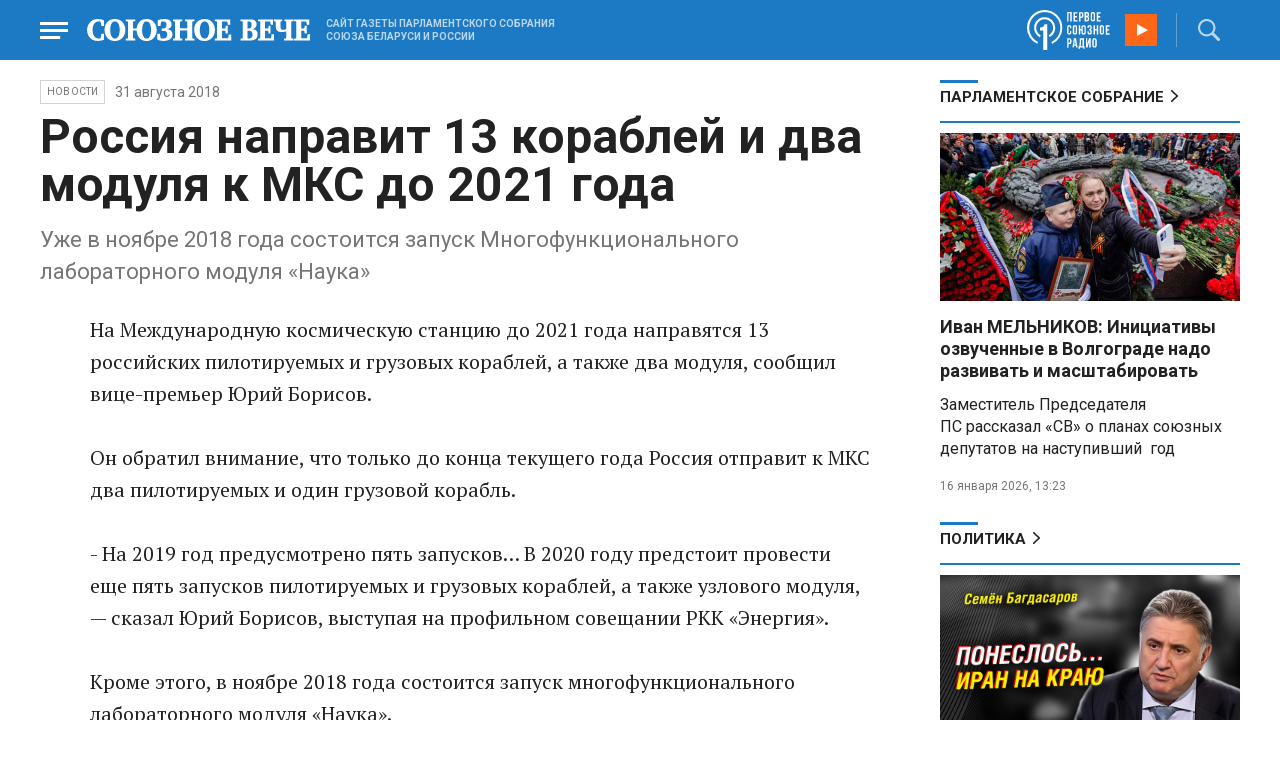

--- FILE ---
content_type: text/html; charset=UTF-8
request_url: https://www.souzveche.ru/news/43749/
body_size: 9244
content:

<!DOCTYPE html>
<html lang="ru">

<head>
    <title> Россия направит 13 кораблей и два модуля к МКС до 2021 года - Союзное Вече</title>

    <meta charset="UTF-8" />
    <meta http-equiv="Content-Type" content="text/html; charset=utf-8">
    <meta http-equiv="X-UA-Compatible" content="IE=edge" />
    <meta name="viewport" content="width=device-width">
    <meta name="referrer" content="origin">

    <meta name="yandex-verification" content="5971b1c0ef0230e2" />
    <meta name="zen-verification" content="o9ZuOFuPAR5zU5cAhcc0XUgr4xZVhqG823jhh3jEoEvXHsXLhPPcFSKHXurw61Ag" />

    <link rel="stylesheet" href="/local/templates/2023/css/animate.css" type="text/css" />
    <link rel="stylesheet" href="/local/templates/2023/css/main.css?21" type="text/css" />

    <link rel="icon" href="/local/templates/2023/favicon.ico" type="image/x-icon">
    <meta property="og:image" content="https://www.souzveche.ru/souzveche-logo.jpg" />
    <meta property="og:title" content=" Россия направит 13 кораблей и два модуля к МКС до 2021 года - Союзное Вече" />
    <meta property="og:description" content="Уже в ноябре 2018 года состоится запуск Многофункционального лабораторного модуля «Наука»" />


    <script src="/local/templates/2023/js/jquery.min.js"></script>
    <script src="/local/templates/2023/js/main.js?21"></script>

    <link rel="preconnect" href="https://fonts.googleapis.com">
    <link rel="preconnect" href="https://fonts.gstatic.com" crossorigin>
    <link href="https://fonts.googleapis.com/css2?family=PT+Serif:ital,wght@0,400;0,700;1,400;1,700&family=Roboto:wght@400;500;700&display=swap" rel="stylesheet">

    <meta http-equiv="Content-Type" content="text/html; charset=UTF-8" />
<meta name="robots" content="index, follow" />
<meta name="keywords" content="союзное государство, Лукашенко, Путин, Рапота, Нарышкин, Андрейченко, Христенко, Валовая, Матвиенко, союз, интеграция, политика, экономика, общество. культура, спорт" />
<meta name="description" content="Уже в ноябре 2018 года состоится запуск Многофункционального лабораторного модуля «Наука»" />
<link href="/local/templates/2023/styles.css?1698480964832" type="text/css"  data-template-style="true"  rel="stylesheet" />
<script src="/local/templates/2023/components/custom/radio/.default/script.js?1698480964323"></script>

</head>

<body>
        <div class="page_wrapper agr">

            <!-- Header start -->
        <div class="headline_clear flex"></div>
        <div class="header bblue fixed w100">
            <div class="menu_more bblue h100 fixed fadeInLeft animated" id="menu_more">
                <div class="auto anim">
                <ul class="f16"><li><b>РУБРИКИ</b></li><li><a href="/articles/politics/">Первые лица</a></li><li><a href="/articles/tribune_deputy/">Парламентское Собрание</a></li><li><a href="/articles/economy/">Экономика</a></li><li><a href="/articles/community/">Общество</a></li><li><a href="/articles/science/">Наука</a></li><li><a href="/articles/culture/">Культура</a></li><li><a href="/articles/sport/">Спорт</a></li><li><a href="/articles/tourism/">Туризм</a></li><li><a href="/articles/laws_and_rights/">Вопрос-ответ</a></li><li><a href="/videonews/"><span style="padding-top: 16px;">Видео</span></a></li></ul><ul class="f14"><li><b>О НАС</b></li><li><a href="/about/">О сайте</a></li><li><a href="/contacts/">Контакты</a></li><li><a href="/rules/">Правовая информация</a></li></ul>                </div>

                <div class="socium flex row bblue">
                    <a target="_blank" href="https://vk.com/souzveche"><img src="/local/templates/2023/i/header/vk.svg" /></a>
                    <a target="_blank" href=""><img src="/local/templates/2023/i/header/ok.svg" /></a>
                    <a target="_blank" href="https://www.youtube.com/channel/UCeme9Tyhq3FxWDzDa1PlYMA"><img src="/local/templates/2023/i/header/youtube.svg" /></a>
                    <a target="_blank" href="https://t.me/souz_veche"><img src="/local/templates/2023/i/header/tg.svg" /></a>
                    <a target="_blank" href="https://dzen.ru/ru_by?share_to=link"><img src="/local/templates/2023/i/header/zen2.svg"></a>
                    <a target="_blank" href="https://max.ru/ru_by"><svg width="22" height="21" viewBox="0 0 25 24" fill="none" xmlns="http://www.w3.org/2000/svg"><path fill-rule="evenodd" clip-rule="evenodd" d="M12.3405 23.9342C9.97568 23.9342 8.87728 23.5899 6.97252 22.2125C5.76041 23.762 1.94518 24.9672 1.77774 22.9012C1.77774 21.3535 1.42788 20.0492 1.04269 18.6132C0.570922 16.8544 0.0461426 14.898 0.0461426 12.0546C0.0461426 5.27426 5.6424 0.175079 12.2777 0.175079C18.913 0.175079 24.1153 5.52322 24.1153 12.1205C24.1153 18.7178 18.7474 23.9342 12.3405 23.9342ZM12.4368 6.03673C9.20791 5.86848 6.68817 8.0948 6.13253 11.5794C5.6724 14.465 6.48821 17.9812 7.18602 18.1582C7.51488 18.2416 8.35763 17.564 8.87711 17.0475C9.73154 17.5981 10.712 18.0245 11.8019 18.0813C15.1168 18.254 18.0544 15.6761 18.228 12.382C18.4016 9.08792 15.7517 6.20946 12.4368 6.03673Z" fill="currentColor"></path></svg></a>
                </div>
            </div>


            <div class="wrapper pl0">
                <div class="flex between row ">
                    <div class="flex row center">
                        <a href="javascript:void(0);" class="menu p15 anim" id="menu"></a>
                        <a href="/" class="logo flex center"><img src="/local/templates/2023/i/header/logo.svg" /></a>
                        <p class="flex ml15 wordmark f10"><b>САЙТ ГАЗЕТЫ ПАРЛАМЕНТСКОГО СОБРАНИЯ СОЮЗА БЕЛАРУСИ И РОССИИ</b></p>
                    </div>
                    <div class="flex row center">
                        
<audio id="FirstUnionRadio_Source">
	<source src="https://souz.hostingradio.ru:80/souz128.mp3?radiostatistica=souzveche" type="audio/mp3">
</audio>
<div class="radio flex row center active">
    <span class="icon"><img src="/local/templates/2023/i/header/radio.svg"></span>
    <a id="FirstUnionRadio" class="play flex anim" href="javascript:void(0);"></a>
</div>
                        <div class="search flex center" id="search">
                            <form class="form fadeInRight animated" action="/search/">
                                <input class="text f18" type="text" name="q" placeholder="Поиск по сайту" >
                                <input class="submit f14" type="submit" value="Найти">
                            </form>
                            <a class="flex center anim" href="javascript:void(0);"></a>
                        </div>
                    </div>
                </div>
            </div>
        </div>
        <!-- Header end -->

        
<div class="article_block">
	<div class="wrapper main flex row between start">
						

<article class="left flex column start article">
    <div class="flex row tagblock center wrap">
        <a class="tag f10 anim uppercase" href="/news/">НОВОСТИ</a>
        <time class="time f14" datetime="2018-08-31T00:00:00+03:00">31 августа 2018</time>
		    </div>
    <h1> Россия направит 13 кораблей и два модуля к МКС до 2021 года</h1>
    <h4>Уже в ноябре 2018 года состоится запуск Многофункционального лабораторного модуля «Наука»</h4>

    <div class="flex column body_article">
		
		<div class="p">
		На Международную космическую станцию до 2021 года направятся 13 российских пилотируемых и грузовых кораблей, а также два модуля, сообщил вице-премьер Юрий Борисов.<br />
<br />
Он обратил внимание, что только до конца текущего года Россия отправит к МКС два пилотируемых и один грузовой корабль.<br />
<br />
- На 2019 год предусмотрено пять запусков… В 2020 году предстоит провести еще пять запусков пилотируемых и грузовых кораблей, а также узлового модуля, — сказал Юрий Борисов, выступая на профильном совещании РКК «Энергия».<br />
<br />
Кроме этого, в ноябре 2018 года состоится запуск многофункционального лабораторного модуля «Наука».<br />
<br />
		</div>

        <div style="text-align: right; opacity: 0.5">
    <script src="https://yastatic.net/share2/share.js"></script>
    <div class="ya-share2" data-curtain data-color-scheme="blackwhite" data-services="vkontakte,odnoklassniki,telegram,viber,whatsapp"></div>
</div>

	        <div class="flex row tagblock last center">
				<a class="tag f10 anim uppercase" href="/search/?tags=Россия" title="Вывести материалы по тегу &laquo;Россия&raquo;">Россия</a> <a class="tag f10 anim uppercase" href="/search/?tags=наука" title="Вывести материалы по тегу &laquo;наука&raquo;">наука</a> <a class="tag f10 anim uppercase" href="/search/?tags=МКС" title="Вывести материалы по тегу &laquo;МКС&raquo;">МКС</a> <a class="tag f10 anim uppercase" href="/search/?tags=корабли" title="Вывести материалы по тегу &laquo;корабли&raquo;">корабли</a> <a class="tag f10 anim uppercase" href="/search/?tags=космос" title="Вывести материалы по тегу &laquo;космос&raquo;">космос</a>	        </div>	
			

	</div>
</article>


<div class="right flex column start ">
    
    
<div class="flex column w100">
    <h2 class="h2 v2 uppercase"><a href="/articles/tribune_deputy/">Парламентское Собрание</a></h2>
    <div class="flex column stars">
        <span class="imgzoom cursor">
            <img src="/upload/iblock/7c2/b7kr73785mqf8hcpsbl21ibx5o90ed3a/izobrazhenie_2026_01_16_144005134.png" >
        </span>
        <h3 class="h3"><a href="/articles/tribune_deputy/99440/">Иван МЕЛЬНИКОВ: Инициативы озвученные в Волгограде надо развивать и масштабировать</a></h3>
        <p>Заместитель Председателя ПС&nbsp;рассказал «СВ» о планах союзных депутатов на наступивший&nbsp; год</p>
        <time class="time f12" datetime="2026-01-16T13:23:38+03:00">16 января 2026, 13:23</time>
    </div>
</div>

    
<div class="flex column w100">
    <h2 class="h2 v2 uppercase"><a href="/articles/politics/">Политика</a></h2>
    <div class="flex column stars">
        <span class="imgzoom cursor">
            <img src="/upload/iblock/750/xc29o65jkkz6e6iimmn3hy4cecqd2hcf/Bagdasarov.jpg" >
        </span>
        <h3 class="h3"><a href="/articles/politics/99584/">Семён Багдасаров: Иран не выстоит?</a></h3>
        <p>
	 Директор Центра по изучению стран Ближнего Востока и Центральной Азии разложил по полочкам происходящие на наших глазах события вокруг Ирана и не только.
</p>
        <time class="time f12" datetime="2026-01-24T21:52:09+03:00">24 января 2026, 21:52</time>
    </div>
</div>

    <div class="flex column w100">
        <h2 class="h2 v2"><a href="/articles/mneniya/">МНЕНИЯ</a></h2>
<div class="flex row wrap minds between">
    <div class="flex column">
        <div class="flex row mind">
            <div class="img"><img src="/upload/iblock/00a/ebv5hh7cyq4ivefz6zs5redum6duyoqa/Balobin_Udaltsov.jpg"></div>
            <div class="text">
                <blockquote><a href="/articles/mneniya/99585/"> Медали не пахнут</a></blockquote>
                <p class="name">Андрей Удальцов</p>
                                <p class="more">Дух
честной борьбы из них просто выветрился</p>
                            </div>
        </div>
    </div>
    <div class="flex column">
        <div class="flex row mind">
            <div class="img"><img src="/upload/iblock/538/xpu6736364mn8ivpmqk98xrl95qdepzo/Kristina-Vorobyeva.jpg"></div>
            <div class="text">
                <blockquote><a href="/articles/mneniya/99583/"> Как украсть миллиард. И не один, а целых три!</a></blockquote>
                <p class="name">Кристина Воробьёва</p>
                                <p class="more"><p>
	 Или гениальная финансовая махинация Председателя Банка «Открытие»
</p></p>
                            </div>
        </div>
    </div>
    <div class="flex column">
        <div class="flex row mind">
            <div class="img"><img src="/upload/iblock/ecb/5f3hadkk4wrs5ka8bw78pp387w31hk10/vWtDn7wjSLA.jpg"></div>
            <div class="text">
                <blockquote><a href="/articles/mneniya/99565/"> Нас обложили</a></blockquote>
                <p class="name">Олег Зинченко</p>
                                <p class="more">Происходящее в мире говорит о том, что у нас, у России, методически начали выбивать союзников.</p>
                            </div>
        </div>
    </div>
</div>
    </div>
            <div class="flex column three">
            <h2 class="h2 v2"><a href="">ТЕЛЕГРАМ RUBY. ОПЕРАТИВНО</a></h2>
            <ul class="flex column between ruby">
                            <li class="flex column">
                    <a href="https://t.me/souz_veche" target="_blank" rel="nofollow">Премьер-министр Венгрии Виктор Орбан о переходе Украины в гибридное наступление на Венгрию:</a>
                    <time class="time f12" datetime="2026-01-24T17:07:04+03:00">24 января 2026, 17:07</time>
                </li>
                            <li class="flex column">
                    <a href="https://t.me/souz_veche" target="_blank" rel="nofollow">Блок НАТО должен признать, что не сможет вплотную приблизиться к границам России, считает Виктор Орбан</a>
                    <time class="time f12" datetime="2026-01-24T18:05:54+03:00">24 января 2026, 18:05</time>
                </li>
                            <li class="flex column">
                    <a href="https://t.me/souz_veche" target="_blank" rel="nofollow">Дрон ВСУ атаковал ещё один автомобиль «скорой помощи» в Энергодаре</a>
                    <time class="time f12" datetime="2026-01-24T18:32:58+03:00">24 января 2026, 18:32</time>
                </li>
                            <li class="flex column">
                    <a href="https://t.me/souz_veche" target="_blank" rel="nofollow">Бригада медиков, атакованная украинским БПЛА, погибла</a>
                    <time class="time f12" datetime="2026-01-24T18:38:13+03:00">24 января 2026, 18:38</time>
                </li>
                            <li class="flex column">
                    <a href="https://t.me/souz_veche" target="_blank" rel="nofollow">Киевский режим и ВСУ совершили варварское преступление атакой на автомобиль «скорой помощи» в день переговоров в Абу-Даби, считает Мария Захарова</a>
                    <time class="time f12" datetime="2026-01-24T19:39:31+03:00">24 января 2026, 19:39</time>
                </li>
                            <li class="flex column">
                    <a href="https://t.me/souz_veche" target="_blank" rel="nofollow">Жительница Ленобласти хотела похвалить уборку снега во дворе, но вместо этого сняла, как коммунальщики уронили бетонный столб на припаркованное авто.</a>
                    <time class="time f12" datetime="2026-01-24T20:02:04+03:00">24 января 2026, 20:02</time>
                </li>
                            <li class="flex column">
                    <a href="https://t.me/souz_veche" target="_blank" rel="nofollow">Трёхсторонние переговоры между США, Россией и Украиной возобновятся 1 февраля в Абу-Даби — Axios со ссылкой на чиновников Белого дома.</a>
                    <time class="time f12" datetime="2026-01-24T20:19:53+03:00">24 января 2026, 20:19</time>
                </li>
                            <li class="flex column">
                    <a href="https://t.me/souz_veche" target="_blank" rel="nofollow">Дмитрий Медведев:</a>
                    <time class="time f12" datetime="2026-01-24T21:35:53+03:00">24 января 2026, 21:35</time>
                </li>
                            <li class="flex column">
                    <a href="https://t.me/souz_veche" target="_blank" rel="nofollow">Произошёл самый массированный обстрел Белгорода со стороны ВСУ</a>
                    <time class="time f12" datetime="2026-01-25T08:04:35+03:00">25 января 2026, 08:04</time>
                </li>
                            <li class="flex column">
                    <a href="https://t.me/souz_veche" target="_blank" rel="nofollow">Западные инвесторы в венесуэльскую нефть сталкиваются с дипломатической и юридической проблемой</a>
                    <time class="time f12" datetime="2026-01-25T08:43:04+03:00">25 января 2026, 08:43</time>
                </li>
                        </ul>
        </div>
        </div>

	</div>
</div>

<div class="blueline bblue jcenter flex article">
    <div class="flex row wrapper between center">
        <div class="flex row buttons between wrap body_article">
            <a target="_blank" href="https://vk.com/souzveche"><img src="/local/templates/2023/i/header/bvk.svg">вк</a>
<a target="_blank" href="https://ok.ru/souzveche" style__="letter-spacing: -1px; font-family: 'PT Serif Narrow'"><img src="/local/templates/2023/i/header/bok.svg">ок</a>
<a target="_blank" href="https://www.youtube.com/channel/UCeme9Tyhq3FxWDzDa1PlYMA"><img src="/local/templates/2023/i/header/byou.svg">youtube</a>
<a target="_blank" href="https://t.me/souz_veche"><img src="/local/templates/2023/i/header/btg.svg">telegram</a>
<a target="_blank" href="https://dzen.ru/ru_by?share_to=link"><img src="/local/templates/2023/i/header/bzen2.svg">ru–by</a>
<a target="_blank" href="https://max.ru/ru_by"><img src="/local/templates/2023/i/header/bmax.jpg" style="width: 22px; height: 22px;">MAX</a>

        </div>
    </div>
</div>


<div class="wrapper readmore">
    <div class="flex column between body_article">
        <h2>Читайте также</h2>
        <div class="in flex row start auto stretch">
            <div class="flex column stars between">
                <div>
    			                    <span class="imgzoom cursor">
                        <img src="/upload/iblock/750/xc29o65jkkz6e6iimmn3hy4cecqd2hcf/Bagdasarov.jpg">
                    </span>
    			                    <h3 class="h3"><a href="/articles/politics/99584/">Семён Багдасаров: Иран не выстоит?</a></h3>
                </div>

                <div class="bottom flex center">
                    <a class="tag f10 anim uppercase" href="/articles/politics/">Политика</a>
                    <time class="time f12" datetime="2026-01-24T21:52:09+03:00">24 января 2026</time>
                </div>
            </div>
            <div class="flex column stars between">
                <div>
    			                    <span class="imgzoom cursor">
                        <img src="/upload/iblock/bd2/p5a7hwhxz4hgc8ahjonujgw37xc9j1hu/izobrazhenie_2026_01_16_171913703.png">
                    </span>
    			                    <h3 class="h3"><a href="/articles/our-union/99447/">В старинном Суздале белорусские зодчие возвели чудо-школу</a></h3>
                </div>

                <div class="bottom flex center">
                    <a class="tag f10 anim uppercase" href="/articles/our-union/">Союзное</a>
                    <time class="time f12" datetime="2026-01-16T17:17:13+03:00">16 января 2026</time>
                </div>
            </div>
            <div class="flex column stars between">
                <div>
    			                    <span class="imgzoom cursor">
                        <img src="/upload/iblock/273/xtpo8j81xwubkidjkp46rpu7a08zs0zu/izobrazhenie_2026_01_02_193549982.png">
                    </span>
    			                    <h3 class="h3"><a href="/articles/community/99246/">Скользить, взлетать и мягко приземляться</a></h3>
                </div>

                <div class="bottom flex center">
                    <a class="tag f10 anim uppercase" href="/articles/community/">Общество</a>
                    <time class="time f12" datetime="2026-01-17T19:34:00+03:00">17 января 2026</time>
                </div>
            </div>
            <div class="flex column stars between">
                <div>
    			                    <span class="imgzoom cursor">
                        <img src="/upload/iblock/7c2/b7kr73785mqf8hcpsbl21ibx5o90ed3a/izobrazhenie_2026_01_16_144005134.png">
                    </span>
    			                    <h3 class="h3"><a href="/articles/tribune_deputy/99440/">Иван МЕЛЬНИКОВ: Инициативы озвученные в Волгограде надо развивать и масштабировать</a></h3>
                </div>

                <div class="bottom flex center">
                    <a class="tag f10 anim uppercase" href="/articles/tribune_deputy/">Парламентское</a>
                    <time class="time f12" datetime="2026-01-16T13:23:38+03:00">16 января 2026</time>
                </div>
            </div>
            <div class="flex column stars between">
                <div>
    			                    <span class="imgzoom cursor">
                        <img src="/upload/iblock/3e1/izptc7ut2cm04ecns96xxuk911t5t8m9/izobrazhenie_2026_01_14_163421098.png">
                    </span>
    			                    <h3 class="h3"><a href="/articles/our-union/99375/">Сергей РАЧКОВ об отношениях между нашими странами: «Выполняем союзнические обязательства и делаем это честно»</a></h3>
                </div>

                <div class="bottom flex center">
                    <a class="tag f10 anim uppercase" href="/articles/our-union/">Союзное</a>
                    <time class="time f12" datetime="2026-01-14T16:31:54+03:00">14 января 2026</time>
                </div>
            </div>
            <div class="flex column stars between">
                <div>
    			                    <span class="imgzoom cursor">
                        <img src="/upload/iblock/e7f/iflj7v94jkhpw7elq9tanv98ajs6zakw/izobrazhenie_2026_01_20_233401594.png">
                    </span>
    			                    <h3 class="h3"><a href="/articles/community/99521/">Первая фотография Покрышкина</a></h3>
                </div>

                <div class="bottom flex center">
                    <a class="tag f10 anim uppercase" href="/articles/community/">Общество</a>
                    <time class="time f12" datetime="2026-01-20T23:31:54+03:00">20 января 2026</time>
                </div>
            </div>
        </div>
    </div>
</div>


        <!-- footer -->
        <div class="grayline jcenter flex">
            <div class="flex row wrapper between center jcenter uppercase">
<a href="/about/">О сайте</a><a href="/contacts/">Контакты</a><a href="/authors/">Авторы</a><a href="/rules/">Правовая информация</a>            </div>
        </div>

        <div class="footer jcenter flex bblue">
            <div class="flex row wrapper between start ">
                <div class="flex row p18">
                    <img src="/local/templates/2023/i/header/footer.png" >
                </div>
                <div class="flex row between  text">
                    <div class="flex column   ">
                        <p>© 1991-2026 «Союзное Вече». Сетевое издание зарегистрировано роскомнадзором, свидетельство эл № фc77-52606 от 25 января 2013 года. </p>
                        <p>Вся информация, размещенная на веб-сайте www.souzveche.ru, охраняется в соответствии с законодательством РФ об авторском праве и международными соглашениями.</p>
                    
                        <p style="opacity: 0.25; cursor: pointer; display: none;"><a rel="nofollow" onclick="toOldDesign();">Старый дизайн</a></p>
                        <script>
                            function toOldDesign()
                            {
                                document.cookie='DESIGN2023=N;path=/; SameSite=None; Secure;'
                                document.location.reload();
                            }
                        </script>
                    </div>
                    <div class="flex column   ">
                        <p>127015, г. Москва, ул. Новодмитровская, д. 2Б, 7 этаж, помещение 701 <br>Главный редактор Камека Светлана Владимировна <br>Первый зам. главного редактора Раковская Лариса Павловна</p>
                        <p>Приобретение авторских прав: 8 (495) 637-64-88 (доб.8800)</p>
                    </div>
                </div>
            </div>
        </div>

        <script>
            $(document).ready(function () {
                $(window).on('load', function(){ 
                    // Выравнивает главные новости относительно главного модуля 
                    $('.main_news').height($('.main_block').height() - 30);
                });
            });	
        </script>
    </div>

<!-- Yandex.Metrika counter -->
<script type="text/javascript" >
   (function(m,e,t,r,i,k,a){m[i]=m[i]||function(){(m[i].a=m[i].a||[]).push(arguments)};
   m[i].l=1*new Date();
   for (var j = 0; j < document.scripts.length; j++) {if (document.scripts[j].src === r) { return; }}
   k=e.createElement(t),a=e.getElementsByTagName(t)[0],k.async=1,k.src=r,a.parentNode.insertBefore(k,a)})
   (window, document, "script", "https://mc.yandex.ru/metrika/tag.js", "ym");

   ym(32231609, "init", {
        clickmap:true,
        trackLinks:true,
        accurateTrackBounce:true,
        webvisor:true
   });
</script>
<noscript><div><img src="https://mc.yandex.ru/watch/32231609" style="position:absolute; left:-9999px;" alt="" /></div></noscript>
<!-- /Yandex.Metrika counter -->

<script>
	(function(i,s,o,g,r,a,m){i['GoogleAnalyticsObject']=r;i[r]=i[r]||function(){
			(i[r].q=i[r].q||[]).push(arguments)},i[r].l=1*new Date();a=s.createElement(o),
		m=s.getElementsByTagName(o)[0];a.async=1;a.src=g;m.parentNode.insertBefore(a,m)
	})(window,document,'script','https://www.google-analytics.com/analytics.js','ga');
	ga('create', 'UA-89163769-1', 'auto');
	ga('send', 'pageview');
</script>


<!--LiveInternet counter--><script>
new Image().src = "https://counter.yadro.ru/hit?r"+
escape(document.referrer)+((typeof(screen)=="undefined")?"":
";s"+screen.width+"*"+screen.height+"*"+(screen.colorDepth?
screen.colorDepth:screen.pixelDepth))+";u"+escape(document.URL)+
";h"+escape(document.title.substring(0,150))+
";"+Math.random();</script><!--/LiveInternet-->

</body>

</html>

--- FILE ---
content_type: image/svg+xml
request_url: https://www.souzveche.ru/local/templates/2023/i/header/ok.svg
body_size: 1116
content:
<svg xmlns="http://www.w3.org/2000/svg" width="11.2" height="20" viewBox="111 1040 11.2 20"><path d="M114.54 1045.124c0 .589.204 1.095.61 1.518.407.424.891.63 1.456.63s1.05-.206 1.452-.63c.401-.423.604-.93.604-1.518 0-.589-.203-1.09-.604-1.514a1.933 1.933 0 0 0-1.452-.635c-.565 0-1.05.212-1.456.635-.406.424-.61.925-.61 1.514Zm-2.922 0c0-1.405.486-2.609 1.462-3.616.97-1.002 2.15-1.508 3.526-1.508 1.378 0 2.557.506 3.532 1.508.971 1.007 1.462 2.211 1.462 3.616 0 1.405-.49 2.614-1.462 3.616-.975 1.007-2.154 1.508-3.532 1.508-1.377 0-2.556-.5-3.526-1.508-.976-1.002-1.462-2.211-1.462-3.616Zm9.788 12.314c.298.29.447.646.447 1.064 0 .413-.15.77-.447 1.064a1.476 1.476 0 0 1-1.045.434c-.401 0-.743-.15-1.025-.44l-2.724-2.82-2.75 2.82c-.287.29-.634.44-1.04.44a1.4 1.4 0 0 1-1.025-.434 1.453 1.453 0 0 1-.427-1.054c0-.413.14-.77.427-1.074l2.784-2.856a9.284 9.284 0 0 1-2.904-1.287c-.336-.221-.55-.553-.638-.986a1.559 1.559 0 0 1 .193-1.178c.208-.351.51-.573.911-.666a1.342 1.342 0 0 1 1.1.201 6.05 6.05 0 0 0 3.358.987c1.22 0 2.334-.326 3.354-.987a1.368 1.368 0 0 1 1.114-.201c.407.093.71.315.917.666.203.351.263.739.174 1.167a1.56 1.56 0 0 1-.64.997 9.411 9.411 0 0 1-2.897 1.287l2.783 2.856Z" fill="#fff" fill-rule="evenodd" data-name="ok"/></svg>